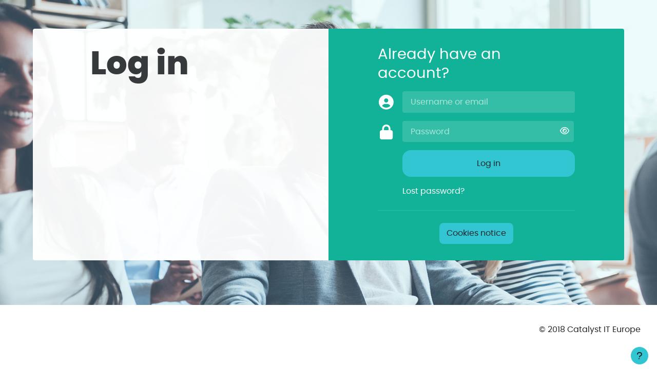

--- FILE ---
content_type: text/html; charset=utf-8
request_url: https://www.learning-academy.com.au/login/index.php
body_size: 6320
content:
<!DOCTYPE html>

<html  dir="ltr" lang="en" xml:lang="en">
<head>
    <title>Log in to the site | Learning Academy</title>
    <link rel="shortcut icon" href="https://www.learning-academy.com.au/theme/image.php/catawesome/theme/1765382790/favicon" />
    <meta http-equiv="Content-Type" content="text/html; charset=utf-8" />
<meta name="keywords" content="moodle, Log in to the site | Learning Academy" />
<link rel="stylesheet" type="text/css" href="https://www.learning-academy.com.au/theme/yui_combo.php?rollup/3.18.1/yui-moodlesimple-min.css" /><script id="firstthemesheet" type="text/css">/** Required in order to fix style inclusion problems in IE with YUI **/</script><link rel="stylesheet" type="text/css" href="https://www.learning-academy.com.au/theme/styles.php/catawesome/1765382790_1765383505/all" />
<script>
//<![CDATA[
var M = {}; M.yui = {};
M.pageloadstarttime = new Date();
M.cfg = {"wwwroot":"https:\/\/www.learning-academy.com.au","apibase":"https:\/\/www.learning-academy.com.au\/r.php\/api","homeurl":{},"sesskey":"hTADF60E0Q","sessiontimeout":"14400","sessiontimeoutwarning":1200,"themerev":"1765382790","slasharguments":1,"theme":"catawesome","iconsystemmodule":"core\/icon_system_fontawesome","jsrev":"1765382790","admin":"admin","svgicons":true,"usertimezone":"Australia\/Sydney","language":"en","courseId":1,"courseContextId":2,"contextid":1,"contextInstanceId":0,"langrev":1765382790,"templaterev":"1765382790","siteId":1,"userId":0};var yui1ConfigFn = function(me) {if(/-skin|reset|fonts|grids|base/.test(me.name)){me.type='css';me.path=me.path.replace(/\.js/,'.css');me.path=me.path.replace(/\/yui2-skin/,'/assets/skins/sam/yui2-skin')}};
var yui2ConfigFn = function(me) {var parts=me.name.replace(/^moodle-/,'').split('-'),component=parts.shift(),module=parts[0],min='-min';if(/-(skin|core)$/.test(me.name)){parts.pop();me.type='css';min=''}
if(module){var filename=parts.join('-');me.path=component+'/'+module+'/'+filename+min+'.'+me.type}else{me.path=component+'/'+component+'.'+me.type}};
YUI_config = {"debug":false,"base":"https:\/\/www.learning-academy.com.au\/lib\/yuilib\/3.18.1\/","comboBase":"https:\/\/www.learning-academy.com.au\/theme\/yui_combo.php?","combine":true,"filter":null,"insertBefore":"firstthemesheet","groups":{"yui2":{"base":"https:\/\/www.learning-academy.com.au\/lib\/yuilib\/2in3\/2.9.0\/build\/","comboBase":"https:\/\/www.learning-academy.com.au\/theme\/yui_combo.php?","combine":true,"ext":false,"root":"2in3\/2.9.0\/build\/","patterns":{"yui2-":{"group":"yui2","configFn":yui1ConfigFn}}},"moodle":{"name":"moodle","base":"https:\/\/www.learning-academy.com.au\/theme\/yui_combo.php?m\/1765382790\/","combine":true,"comboBase":"https:\/\/www.learning-academy.com.au\/theme\/yui_combo.php?","ext":false,"root":"m\/1765382790\/","patterns":{"moodle-":{"group":"moodle","configFn":yui2ConfigFn}},"filter":null,"modules":{"moodle-core-blocks":{"requires":["base","node","io","dom","dd","dd-scroll","moodle-core-dragdrop","moodle-core-notification"]},"moodle-core-dragdrop":{"requires":["base","node","io","dom","dd","event-key","event-focus","moodle-core-notification"]},"moodle-core-chooserdialogue":{"requires":["base","panel","moodle-core-notification"]},"moodle-core-notification":{"requires":["moodle-core-notification-dialogue","moodle-core-notification-alert","moodle-core-notification-confirm","moodle-core-notification-exception","moodle-core-notification-ajaxexception"]},"moodle-core-notification-dialogue":{"requires":["base","node","panel","escape","event-key","dd-plugin","moodle-core-widget-focusafterclose","moodle-core-lockscroll"]},"moodle-core-notification-alert":{"requires":["moodle-core-notification-dialogue"]},"moodle-core-notification-confirm":{"requires":["moodle-core-notification-dialogue"]},"moodle-core-notification-exception":{"requires":["moodle-core-notification-dialogue"]},"moodle-core-notification-ajaxexception":{"requires":["moodle-core-notification-dialogue"]},"moodle-core-actionmenu":{"requires":["base","event","node-event-simulate"]},"moodle-core-handlebars":{"condition":{"trigger":"handlebars","when":"after"}},"moodle-core-event":{"requires":["event-custom"]},"moodle-core-lockscroll":{"requires":["plugin","base-build"]},"moodle-core-maintenancemodetimer":{"requires":["base","node"]},"moodle-core_availability-form":{"requires":["base","node","event","event-delegate","panel","moodle-core-notification-dialogue","json"]},"moodle-course-dragdrop":{"requires":["base","node","io","dom","dd","dd-scroll","moodle-core-dragdrop","moodle-core-notification","moodle-course-coursebase","moodle-course-util"]},"moodle-course-categoryexpander":{"requires":["node","event-key"]},"moodle-course-management":{"requires":["base","node","io-base","moodle-core-notification-exception","json-parse","dd-constrain","dd-proxy","dd-drop","dd-delegate","node-event-delegate"]},"moodle-course-util":{"requires":["node"],"use":["moodle-course-util-base"],"submodules":{"moodle-course-util-base":{},"moodle-course-util-section":{"requires":["node","moodle-course-util-base"]},"moodle-course-util-cm":{"requires":["node","moodle-course-util-base"]}}},"moodle-form-dateselector":{"requires":["base","node","overlay","calendar"]},"moodle-form-shortforms":{"requires":["node","base","selector-css3","moodle-core-event"]},"moodle-question-searchform":{"requires":["base","node"]},"moodle-question-chooser":{"requires":["moodle-core-chooserdialogue"]},"moodle-availability_completion-form":{"requires":["base","node","event","moodle-core_availability-form"]},"moodle-availability_date-form":{"requires":["base","node","event","io","moodle-core_availability-form"]},"moodle-availability_grade-form":{"requires":["base","node","event","moodle-core_availability-form"]},"moodle-availability_group-form":{"requires":["base","node","event","moodle-core_availability-form"]},"moodle-availability_grouping-form":{"requires":["base","node","event","moodle-core_availability-form"]},"moodle-availability_profile-form":{"requires":["base","node","event","moodle-core_availability-form"]},"moodle-mod_assign-history":{"requires":["node","transition"]},"moodle-mod_quiz-dragdrop":{"requires":["base","node","io","dom","dd","dd-scroll","moodle-core-dragdrop","moodle-core-notification","moodle-mod_quiz-quizbase","moodle-mod_quiz-util-base","moodle-mod_quiz-util-page","moodle-mod_quiz-util-slot","moodle-course-util"]},"moodle-mod_quiz-quizbase":{"requires":["base","node"]},"moodle-mod_quiz-modform":{"requires":["base","node","event"]},"moodle-mod_quiz-autosave":{"requires":["base","node","event","event-valuechange","node-event-delegate","io-form","datatype-date-format"]},"moodle-mod_quiz-toolboxes":{"requires":["base","node","event","event-key","io","moodle-mod_quiz-quizbase","moodle-mod_quiz-util-slot","moodle-core-notification-ajaxexception"]},"moodle-mod_quiz-util":{"requires":["node","moodle-core-actionmenu"],"use":["moodle-mod_quiz-util-base"],"submodules":{"moodle-mod_quiz-util-base":{},"moodle-mod_quiz-util-slot":{"requires":["node","moodle-mod_quiz-util-base"]},"moodle-mod_quiz-util-page":{"requires":["node","moodle-mod_quiz-util-base"]}}},"moodle-mod_quiz-questionchooser":{"requires":["moodle-core-chooserdialogue","moodle-mod_quiz-util","querystring-parse"]},"moodle-message_airnotifier-toolboxes":{"requires":["base","node","io"]},"moodle-editor_atto-editor":{"requires":["node","transition","io","overlay","escape","event","event-simulate","event-custom","node-event-html5","node-event-simulate","yui-throttle","moodle-core-notification-dialogue","moodle-editor_atto-rangy","handlebars","timers","querystring-stringify"]},"moodle-editor_atto-plugin":{"requires":["node","base","escape","event","event-outside","handlebars","event-custom","timers","moodle-editor_atto-menu"]},"moodle-editor_atto-menu":{"requires":["moodle-core-notification-dialogue","node","event","event-custom"]},"moodle-editor_atto-rangy":{"requires":[]},"moodle-report_eventlist-eventfilter":{"requires":["base","event","node","node-event-delegate","datatable","autocomplete","autocomplete-filters"]},"moodle-report_loglive-fetchlogs":{"requires":["base","event","node","io","node-event-delegate"]},"moodle-gradereport_history-userselector":{"requires":["escape","event-delegate","event-key","handlebars","io-base","json-parse","moodle-core-notification-dialogue"]},"moodle-qbank_editquestion-chooser":{"requires":["moodle-core-chooserdialogue"]},"moodle-tool_lp-dragdrop-reorder":{"requires":["moodle-core-dragdrop"]},"moodle-assignfeedback_editpdf-editor":{"requires":["base","event","node","io","graphics","json","event-move","event-resize","transition","querystring-stringify-simple","moodle-core-notification-dialog","moodle-core-notification-alert","moodle-core-notification-warning","moodle-core-notification-exception","moodle-core-notification-ajaxexception"]},"moodle-atto_accessibilitychecker-button":{"requires":["color-base","moodle-editor_atto-plugin"]},"moodle-atto_accessibilityhelper-button":{"requires":["moodle-editor_atto-plugin"]},"moodle-atto_align-button":{"requires":["moodle-editor_atto-plugin"]},"moodle-atto_bold-button":{"requires":["moodle-editor_atto-plugin"]},"moodle-atto_charmap-button":{"requires":["moodle-editor_atto-plugin"]},"moodle-atto_clear-button":{"requires":["moodle-editor_atto-plugin"]},"moodle-atto_collapse-button":{"requires":["moodle-editor_atto-plugin"]},"moodle-atto_emojipicker-button":{"requires":["moodle-editor_atto-plugin"]},"moodle-atto_emoticon-button":{"requires":["moodle-editor_atto-plugin"]},"moodle-atto_equation-button":{"requires":["moodle-editor_atto-plugin","moodle-core-event","io","event-valuechange","tabview","array-extras"]},"moodle-atto_h5p-button":{"requires":["moodle-editor_atto-plugin"]},"moodle-atto_html-beautify":{},"moodle-atto_html-button":{"requires":["promise","moodle-editor_atto-plugin","moodle-atto_html-beautify","moodle-atto_html-codemirror","event-valuechange"]},"moodle-atto_html-codemirror":{"requires":["moodle-atto_html-codemirror-skin"]},"moodle-atto_htmlplus-beautify":{},"moodle-atto_htmlplus-button":{"requires":["moodle-editor_atto-plugin","moodle-atto_htmlplus-beautify","moodle-atto_htmlplus-codemirror","event-valuechange"]},"moodle-atto_htmlplus-codemirror":{"requires":["moodle-atto_htmlplus-codemirror-skin"]},"moodle-atto_image-button":{"requires":["moodle-editor_atto-plugin"]},"moodle-atto_indent-button":{"requires":["moodle-editor_atto-plugin"]},"moodle-atto_italic-button":{"requires":["moodle-editor_atto-plugin"]},"moodle-atto_link-button":{"requires":["moodle-editor_atto-plugin"]},"moodle-atto_managefiles-button":{"requires":["moodle-editor_atto-plugin"]},"moodle-atto_managefiles-usedfiles":{"requires":["node","escape"]},"moodle-atto_media-button":{"requires":["moodle-editor_atto-plugin","moodle-form-shortforms"]},"moodle-atto_noautolink-button":{"requires":["moodle-editor_atto-plugin"]},"moodle-atto_orderedlist-button":{"requires":["moodle-editor_atto-plugin"]},"moodle-atto_preview-button":{"requires":["moodle-editor_atto-plugin"]},"moodle-atto_recordrtc-recording":{"requires":["moodle-atto_recordrtc-button"]},"moodle-atto_recordrtc-button":{"requires":["moodle-editor_atto-plugin","moodle-atto_recordrtc-recording"]},"moodle-atto_rtl-button":{"requires":["moodle-editor_atto-plugin"]},"moodle-atto_strike-button":{"requires":["moodle-editor_atto-plugin"]},"moodle-atto_subscript-button":{"requires":["moodle-editor_atto-plugin"]},"moodle-atto_superscript-button":{"requires":["moodle-editor_atto-plugin"]},"moodle-atto_table-button":{"requires":["moodle-editor_atto-plugin","moodle-editor_atto-menu","event","event-valuechange"]},"moodle-atto_title-button":{"requires":["moodle-editor_atto-plugin"]},"moodle-atto_underline-button":{"requires":["moodle-editor_atto-plugin"]},"moodle-atto_undo-button":{"requires":["moodle-editor_atto-plugin"]},"moodle-atto_unorderedlist-button":{"requires":["moodle-editor_atto-plugin"]}}},"gallery":{"name":"gallery","base":"https:\/\/www.learning-academy.com.au\/lib\/yuilib\/gallery\/","combine":true,"comboBase":"https:\/\/www.learning-academy.com.au\/theme\/yui_combo.php?","ext":false,"root":"gallery\/1765382790\/","patterns":{"gallery-":{"group":"gallery"}}}},"modules":{"core_filepicker":{"name":"core_filepicker","fullpath":"https:\/\/www.learning-academy.com.au\/lib\/javascript.php\/1765382790\/repository\/filepicker.js","requires":["base","node","node-event-simulate","json","async-queue","io-base","io-upload-iframe","io-form","yui2-treeview","panel","cookie","datatable","datatable-sort","resize-plugin","dd-plugin","escape","moodle-core_filepicker","moodle-core-notification-dialogue"]},"core_comment":{"name":"core_comment","fullpath":"https:\/\/www.learning-academy.com.au\/lib\/javascript.php\/1765382790\/comment\/comment.js","requires":["base","io-base","node","json","yui2-animation","overlay","escape"]}},"logInclude":[],"logExclude":[],"logLevel":null};
M.yui.loader = {modules: {}};

//]]>
</script>

<meta name="robots" content="noindex" />
    <meta name="viewport" content="width=device-width, initial-scale=1.0">
    
</head>

<body  id="page-login-index" class="format-site  path-login chrome dir-ltr lang-en yui-skin-sam yui3-skin-sam www-learning-academy-com-au pagelayout-login course-1 context-1 notloggedin theme catawesome-login" >

<div>
    <a class="sr-only sr-only-focusable" href="#maincontent">Skip to main content</a>
</div><script src="https://www.learning-academy.com.au/lib/javascript.php/1765382790/lib/polyfills/polyfill.js"></script>
<script src="https://www.learning-academy.com.au/theme/yui_combo.php?rollup/3.18.1/yui-moodlesimple-min.js"></script><script src="https://www.learning-academy.com.au/theme/jquery.php/core/jquery-3.7.1.min.js"></script>
<script src="https://www.learning-academy.com.au/lib/javascript.php/1765382790/lib/javascript-static.js"></script>
<script>
//<![CDATA[
document.body.className += ' jsenabled';
//]]>
</script>



<div id="background_carousel">
    <div id="lp_carousel" class="carousel slide "
      data-ride="carousel" data-interval="5000">
      <div class="carousel-inner">
              <div class="carousel-item item active" style="background-image: url(https://www.learning-academy.com.au/pluginfile.php/1/theme_catawesome/slideimages/0/loginbg%20%281%29.jpg);"></div>
      </div>
    </div>
</div>

<div id="page-wrapper">
    <div id="page" class="container-fluid">
        
        <div id="page-content" class="row align-items-center">
            <div id="region-main-box" class="col-12">
                <section id="region-main" class="col-12">
                    <span class="notifications" id="user-notifications"></span>
                    <div role="main"><span id="maincontent"></span><div class="row mb-6">
    <div class="col-md-12">
        <div class="card loginpanel">
            <div class="card-block">

                <div class="row">
                    <div class="col-lg-6 instructions">
                        <h1>Log in</h1>

                            <h2>Welcome!</h2>


                    </div>

                    <div class="col-lg-6 form">
                        <form action="https://www.learning-academy.com.au/login/index.php" method="post" id="login">
                            <input id="anchor" type="hidden" name="anchor" value="">
                            <script>document.getElementById('anchor').value = location.hash;</script>

                            <h2 class="welcome">Already have an account?</h2>


                            <label for="username" class="sr-only">
                                    Username or email
                            </label>

                            <input type="hidden" name="logintoken" value="E0o4lTyVNSEQUzpNjZfmPIYONCAsh9A6" />
                            <div class="input-group input-group-username">
                                <span class="input-group-addon"><i class="fa fa-user-circle"></i></span>
                                <label for="username" class="sr-only">
                                        Username or email
                                </label>
                                <input type="text" name="username" id="username" class="form-control form-control-lg" value="" placeholder="Username or email" autocomplete="username">
                            </div>

                            <div class="input-group input-group-password">
                                <span class="input-group-addon"><i class="fa fa-lock"></i></span>
                                <label for="password" class="sr-only">Password</label>
                                <input type="password" name="password" id="password" value="" class="form-control form-control-lg" placeholder="Password" autocomplete="current-password">
                            </div>



                            <button type="submit" class="btn btn-primary btn-block" id="loginbtn">Log in</button>
                        </form>

                        <div class="forgetpass mt-1">
                            <p><a href="https://www.learning-academy.com.au/login/forgot_password.php">Lost password?</a></p>
                        </div>

                        <div class="loginguest mt-4">
                        </div>

                        <div class="login-divider"></div>
                        <div class="d-flex align-items-center justify-content-center mt-4">
                            <button type="button" class="btn btn-primary"  data-modal="alert" data-modal-title-str='["cookiesenabled", "core"]'  data-modal-content-str='["cookiesenabled_help_html", "core"]'>Cookies notice</button>
                        </div>
                    </div>
                </div>
            </div>
        </div>
    </div>
</div></div>
                    
                </section>
            </div>
        </div>
    </div>

    <footer id="page-footer" data-region="mainpage" class="bg-inverse">
        <div data-region="footer-container-popover">
            <button class="btn btn-icon btn-primary icon-no-margin btn-footer-popover" data-action="footer-popover" aria-label="Show footer">
                <i class="icon fa fa-question fa-fw " aria-hidden="true" ></i>
            </button>
        </div>
        <div class="footer-content-popover container" data-region="footer-content-popover">
            <div class="footer-section p-3 border-bottom">
                <div class="logininfo">
                    <div class="logininfo">You are not logged in.</div>
                </div>
                <div class="tool_usertours-resettourcontainer">
                </div>
    
                <div class="tool_dataprivacy"><a href="https://www.learning-academy.com.au/admin/tool/dataprivacy/summary.php">Data retention summary</a></div>
                <script>
//<![CDATA[
var require = {
    baseUrl : 'https://www.learning-academy.com.au/lib/requirejs.php/1765382790/',
    // We only support AMD modules with an explicit define() statement.
    enforceDefine: true,
    skipDataMain: true,
    waitSeconds : 0,

    paths: {
        jquery: 'https://www.learning-academy.com.au/lib/javascript.php/1765382790/lib/jquery/jquery-3.7.1.min',
        jqueryui: 'https://www.learning-academy.com.au/lib/javascript.php/1765382790/lib/jquery/ui-1.13.2/jquery-ui.min',
        jqueryprivate: 'https://www.learning-academy.com.au/lib/javascript.php/1765382790/lib/requirejs/jquery-private'
    },

    // Custom jquery config map.
    map: {
      // '*' means all modules will get 'jqueryprivate'
      // for their 'jquery' dependency.
      '*': { jquery: 'jqueryprivate' },

      // 'jquery-private' wants the real jQuery module
      // though. If this line was not here, there would
      // be an unresolvable cyclic dependency.
      jqueryprivate: { jquery: 'jquery' }
    }
};

//]]>
</script>
<script src="https://www.learning-academy.com.au/lib/javascript.php/1765382790/lib/requirejs/require.min.js"></script>
<script>
//<![CDATA[
M.util.js_pending("core/first");
require(['core/first'], function() {
require(['core/prefetch'])
;
M.util.js_pending('filter_mathjaxloader/loader'); require(['filter_mathjaxloader/loader'], function(amd) {amd.configure({"mathjaxconfig":"\nMathJax.Hub.Config({\n    config: [\"Accessible.js\", \"Safe.js\"],\n    errorSettings: { message: [\"!\"] },\n    skipStartupTypeset: true,\n    messageStyle: \"none\"\n});\n","lang":"en"}); M.util.js_complete('filter_mathjaxloader/loader');});;
require(["media_videojs/loader"], function(loader) {
    loader.setUp('en');
});;

require(['jquery', 'theme_boost/loader'], function($) {
    $('#lp_carousel').carousel();
});
;

require(['theme_boost/footer-popover'], function(FooterPopover) {
    FooterPopover.init();
});
;

require(['theme_boost/loader']);
require(['theme_boost/drawer'], function(mod) {
    mod.init();
});

require(['theme_catawesome/waiting'], function(Waiting) {
    Waiting.init();
});

require(['theme_catawesome/metismenu', 'jquery'], function(metisMenu, $) {
    $(".metismenu").metisMenu();
});

$(document).ready(function(){
    $("#topbutton").hide();
    $(function (scrollTop) {
        $(window).scroll(function () {
            if ($(this).scrollTop() > 100) {
                $('#topbutton').fadeIn();
            } else {
                $('#topbutton').fadeOut();
            }
        });

        $('#topbutton').click(function () {
            $('body,html').animate({
                scrollTop: 0
            }, 800);
            return false;
        });
    });
});

;

        require(['core/togglesensitive'], function(ToggleSensitive) {
            ToggleSensitive.init("password", 1);
        });
    require(['core_form/submit'], function(Submit) {
        Submit.init("loginbtn");
    });
;
M.util.js_pending('core/notification'); require(['core/notification'], function(amd) {amd.init(1, []); M.util.js_complete('core/notification');});;
M.util.js_pending('core/log'); require(['core/log'], function(amd) {amd.setConfig({"level":"warn"}); M.util.js_complete('core/log');});;
M.util.js_pending('core/page_global'); require(['core/page_global'], function(amd) {amd.init(); M.util.js_complete('core/page_global');});;
M.util.js_pending('core/utility'); require(['core/utility'], function(amd) {M.util.js_complete('core/utility');});;
M.util.js_pending('core/storage_validation'); require(['core/storage_validation'], function(amd) {amd.init(null); M.util.js_complete('core/storage_validation');});
    M.util.js_complete("core/first");
});
//]]>
</script>
<script src="https://cdn.jsdelivr.net/npm/mathjax@2.7.9/MathJax.js?delayStartupUntil=configured"></script>
<script src="https://www.learning-academy.com.au/lib/javascript.php/1765382790/theme/catawesome/javascript/theme.js"></script>
<script src="https://www.learning-academy.com.au/theme/javascript.php/catawesome/1765382790/footer"></script>
<script>
//<![CDATA[
M.str = {"moodle":{"lastmodified":"Last modified","name":"Name","error":"Error","info":"Information","yes":"Yes","no":"No","cancel":"Cancel","confirm":"Confirm","areyousure":"Are you sure?","closebuttontitle":"Close","unknownerror":"Unknown error","file":"File","url":"URL","collapseall":"Collapse all","expandall":"Expand all"},"repository":{"type":"Type","size":"Size","invalidjson":"Invalid JSON string","nofilesattached":"No files attached","filepicker":"File picker","logout":"Logout","nofilesavailable":"No files available","norepositoriesavailable":"Sorry, none of your current repositories can return files in the required format.","fileexistsdialogheader":"File exists","fileexistsdialog_editor":"A file with that name has already been attached to the text you are editing.","fileexistsdialog_filemanager":"A file with that name has already been attached","renameto":"Rename to \"{$a}\"","referencesexist":"There are {$a} links to this file","select":"Select"},"admin":{"confirmdeletecomments":"Are you sure you want to delete the selected comment(s)?","confirmation":"Confirmation"},"debug":{"debuginfo":"Debug info","line":"Line","stacktrace":"Stack trace"},"langconfig":{"labelsep":": "}};
//]]>
</script>
<script>
//<![CDATA[
(function() {M.util.help_popups.setup(Y);
 M.util.js_pending('random6978c6f1741d42'); Y.on('domready', function() { M.util.js_complete("init");  M.util.js_complete('random6978c6f1741d42'); });
})();
//]]>
</script>

            </div>
            <div class="footer-section p-3">
                <div>Powered by <a href="https://moodle.com">Moodle</a></div>
            </div>
        </div>
        <div class="container-fluid">
            <div class="footer-lists row">
    
    
    
    
            </div>
            <div class="row">
                <div class="col-md-12 col-lg-7">
                </div>
                <div class="col-md-12 col-lg-5">
                    <div class="copyright ms-auto mb-3 d-lg-flex justify-content-end">
                        &copy; 2018 Catalyst IT Europe
                    </div>
    
                </div>
            </div>
    
            <div class="footer-content-debugging my-3">
                
            </div>
        </div>
    </footer>
    
    
    <!-- Modal -->
    <div class="modal fade" id="loadingmodal" tabindex="-1" role="dialog" aria-labelledby="loadingmodallabel" aria-hidden="true" data-waiting="0">
        <div class="modal-dialog modal-dialog-centered" role="document">
            <div class="modal-content">
                <div class="modal-body">
                    <h3>Fetching learning content...</h3>
                    <div class="waitloader"></div>
                </div>
            </div>
        </div>
    </div>
</div>


</body></html>